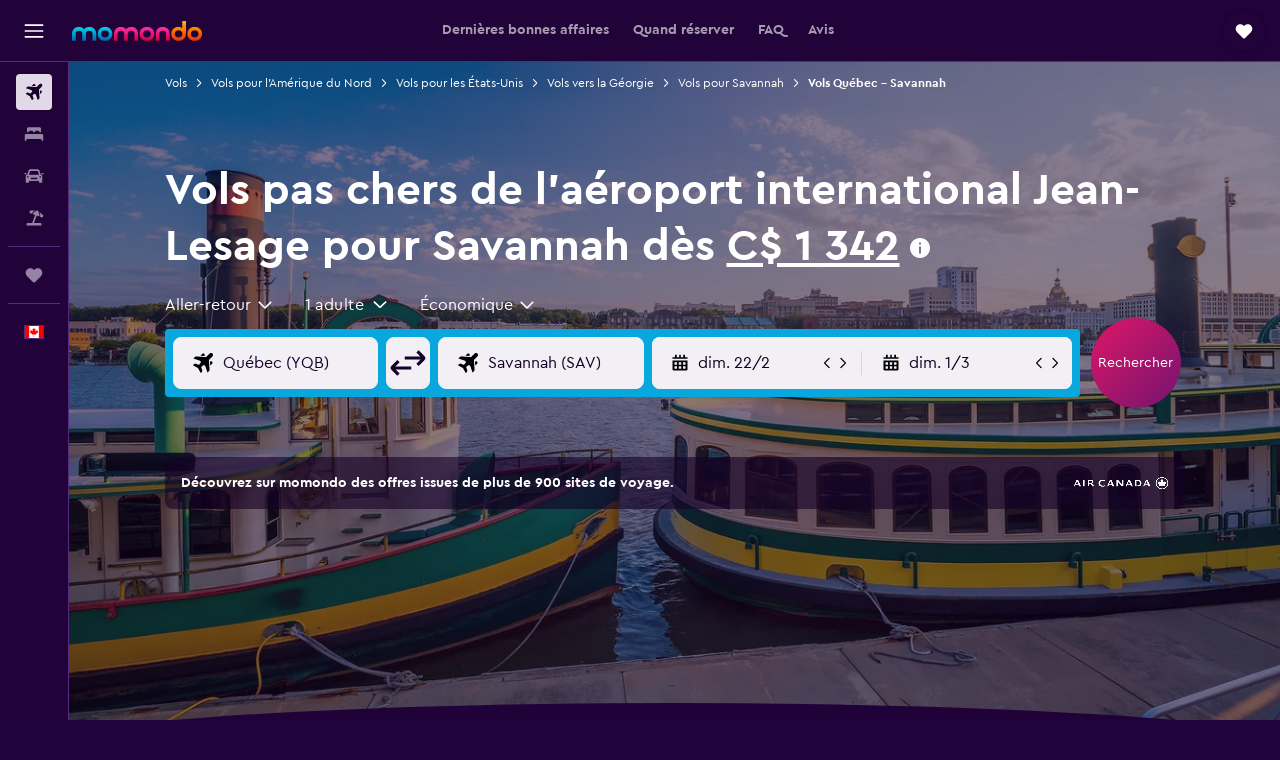

--- FILE ---
content_type: application/javascript;charset=UTF-8
request_url: https://content.r9cdn.net/res/combined.js?v=0f58d022835c38e68eba3259c548e9e814cd97c5&cluster=4
body_size: 13448
content:
define("default/ui/foundation/header/dotf/SiteWideMessage",["exports","__instances","property!3rpbf4","property!3m6768","react","ui/authentication/hooks/formToken","ui/business/shared/ft-business-side-wide-messages","ui/business/shared/utils-properties","ui/foundation/header/dotf/messages/BrowserSupportSiteWideMessage","ui/foundation/header/dotf/messages/CookieDisclosureSiteWideMessage","ui/foundation/header/dotf/messages/CookiesDisabledSiteWideMessage","ui/foundation/header/dotf/messages/CurrencySiteWideMessage","ui/foundation/header/dotf/messages/LostInternetSiteWideMessage","ui/foundation/header/dotf/messages/PrivacySiteWideMessage","ui/foundation/header/dotf/messages/RedirectSiteWideMessage","ui/framework/createLazyComponent","ui/integration/components/ErrorBoundary","ui/integration/metaCookieClient","ui/logger","ui/state/business/hooks/usePersonalModeBannerShown","ui/tracking/hooks/useTracker","ui/utils/components/events","ui/utils/memo"],function(e,s,E,v,w,_,q,x,z,A,I,W,j,P,T,a,G,O,U,L,N,K,i){"use strict";Object.defineProperty(e,"__esModule",{value:!0}),e.default=void 0,s=babelHelpers.interopRequireDefault(s),w=babelHelpers.interopRequireWildcard(w),_=babelHelpers.interopRequireDefault(_),z=babelHelpers.interopRequireDefault(z),A=babelHelpers.interopRequireDefault(A),I=babelHelpers.interopRequireDefault(I),W=babelHelpers.interopRequireDefault(W),j=babelHelpers.interopRequireDefault(j),P=babelHelpers.interopRequireDefault(P),T=babelHelpers.interopRequireDefault(T),a=babelHelpers.interopRequireDefault(a),G=babelHelpers.interopRequireDefault(G),U=babelHelpers.interopRequireDefault(U),L=babelHelpers.interopRequireDefault(L),N=babelHelpers.interopRequireDefault(N),K=babelHelpers.interopRequireDefault(K);var Y=(0,a.default)(function(){return dynamicImport("ui/business/shared/ft-biz-plus-banners/BusinessBizPlusUpgradeBanner",s.default)},null,function(e){return e.BusinessBizPlusUpgradeBanner}),F=(0,a.default)(function(){return dynamicImport("ui/business/shared/cvent/ft-exit-banner",s.default)},null,function(e){return e.BusinessCventExitBanner});function V(e,s){var a=1<arguments.length&&void 0!==s&&s,i=(0,N.default)().trackImpression;(0,w.useEffect)(function(){void 0!==e&&a&&i("".concat(e,"/rendered"))},[i,a,e])}a=(0,i.memo)(function(e){var s=e.siteWideMessageState,a=e.onResize,i=e.locale,t=e.onMessageCountChange,e=(0,v.getBoolean)(),r=(0,_.default)(),n=(0,N.default)().trackClick,o=(0,L.default)(),o=babelHelpers.slicedToArray(o,1)[0],l=(0,w.useState)(null==s?void 0:s.showMainRedirectBlock),u=(l=babelHelpers.slicedToArray(l,2))[0],d=l[1],l=(V("redirectedBanner",null==s?void 0:s.showMainRedirectBlock),(0,w.useState)(null==s?void 0:s.showCurrencyMessage)),c=(l=babelHelpers.slicedToArray(l,2))[0],f=l[1],l=(V("currencyBanner",null==s?void 0:s.showCurrencyMessage),(0,w.useState)(null==s?void 0:s.upgradeBrowserEnabled)),b=(l=babelHelpers.slicedToArray(l,2))[0],p=l[1],l=(V("upgradeBrowserBanner",null==s?void 0:s.upgradeBrowserEnabled),(0,w.useState)(o)),g=(l=babelHelpers.slicedToArray(l,2))[0],h=l[1];V("personalModeBanner",o);var o=(l=(0,q.useBusinessSiteWideMessage)()).typeToShow,l=l.onDismiss,M=void 0!==o,H=(V(o,M),!(null==s||!s.showNoInternetMessage)),C=(0,w.useState)(!(null==s||!s.showCookiesDisabledMessage)),m=(C=babelHelpers.slicedToArray(C,2))[0],B=C[1],C=(0,w.useState)(!(null==s||!s.showPrivacyPolicyMessage)),R=(C=babelHelpers.slicedToArray(C,2))[0],S=C[1],C=(0,w.useState)(!(null==s||!s.showCookieDisclosureMessage)),k=(C=babelHelpers.slicedToArray(C,2))[0],D=C[1],y=(0,w.useCallback)(function(){K.default.publish("page.layout.header.siteWideMessage.dismiss")},[]);return(0,w.useEffect)(function(){t&&t([k,R,m,H,b,u,c,g,M].filter(Boolean).length)},[k,R,m,H,b,u,c,g,M,t]),w.default.createElement(w.default.Fragment,null,babelHelpers.jsx(G.default,{},void 0,(0,E.getBoolean)(!1)&&babelHelpers.jsx(F,{}),babelHelpers.jsx(q.BusinessCompanyImpersonationBanner,{}),(0,x.isUpgradeBizPlusBannerEnabled)()&&babelHelpers.jsx(Y,{onResize:a})),u&&babelHelpers.jsx(T.default,{handleHideRedirectedBlock:function(){n("redirectedBanner".concat("/dismissed")),d(!1),y(),r().then(function(e){(0,O.setMetaCookie)("HIDE_REDIRECT_MESSAGE",!0,e)}).catch(function(e){return U.default.error(e,"getMetaCookie")})},siteWideMessageState:s,trackClick:n,onResize:a}),b&&babelHelpers.jsx(z.default,{handleHideUpgradeBrowserMessage:function(){n("upgradeBrowserBanner".concat("/dismissed")),p(!1),y(),r().then(function(e){(0,O.setMetaCookie)("HIDE_BROWSER_UPGRADE_MESSAGE",!0,e)}).catch(function(e){return U.default.error(e,"setMetaCookie")})},onResize:a}),c&&!e&&babelHelpers.jsx(W.default,{handleHideCurrencyMessage:function(){n("currencyBanner".concat("/dismissed")),f(!1),y();var s=String(i.countryCode).toLowerCase();r().then(function(e){(0,O.setMetaCookie)("HIDE_CURRENCY_MESSAGE",s,e)}).catch(function(e){return U.default.error(e,"setMetaCookie")}),(0,O.setMetaCookie)("hideCurrencyMessage".concat(s),!0)},locale:i,onResize:a}),g&&!e&&babelHelpers.jsx(q.SharedPersonalModeBanner,{onDismiss:function(){n("personalModeBanner".concat("/dismissed")),h(!1),y()},onResize:a}),M&&!e&&babelHelpers.jsx(q.SharedBusinessSiteWideMessage,{type:o,onDismiss:l,onResize:a}),H&&e&&babelHelpers.jsx(j.default,{onResize:a}),m&&e&&babelHelpers.jsx(I.default,{onResize:a,handleHideCookiesDisabledMessage:function(){n("cookiesDisabled".concat("/dismissed")),B(!1),y()}}),R&&e&&babelHelpers.jsx(P.default,{onResize:a,handleHidePrivacyMessage:function(){n("privacy".concat("/dismissed")),S(!1),y(),r().then(function(e){(0,O.setMetaCookie)("GLOBAL_PRIVACY_SEEN",!0,e)}).catch(function(e){return U.default.error(e,"setMetaCookie")})}}),k&&e&&babelHelpers.jsx(A.default,{onResize:a,handleHideCookieDisclosureMessage:function(){n("cookieDisclosure".concat("/dismissed")),D(!1),y(),r().then(function(e){(0,O.setMetaCookie)("HIDE_COOKIES_MESSAGE",!0,e),(0,O.setMetaCookie)("HIDE_COOKIES_MESSAGE_NP",!0,e)}).catch(function(e){return U.default.error(e,"setMetaCookie")})}}))});e.default=a});
define("default/ui/business/shared/ft-business-side-wide-messages/index",["exports","ui/business/shared/ft-business-side-wide-messages/BusinessCompanyImpersonationBanner","ui/business/shared/ft-business-side-wide-messages/SharedBusinessSiteWideMessage","ui/business/shared/ft-business-side-wide-messages/SharedPersonalModeBanner","ui/business/shared/ft-business-side-wide-messages/useBusinessSiteWideMessage"],function(s,n,i,u,t){"use strict";Object.defineProperty(s,"__esModule",{value:!0}),Object.keys(n).forEach(function(e){"default"===e||"__esModule"===e||e in s&&s[e]===n[e]||Object.defineProperty(s,e,{enumerable:!0,get:function(){return n[e]}})}),Object.keys(i).forEach(function(e){"default"===e||"__esModule"===e||e in s&&s[e]===i[e]||Object.defineProperty(s,e,{enumerable:!0,get:function(){return i[e]}})}),Object.keys(u).forEach(function(e){"default"===e||"__esModule"===e||e in s&&s[e]===u[e]||Object.defineProperty(s,e,{enumerable:!0,get:function(){return u[e]}})}),Object.keys(t).forEach(function(e){"default"===e||"__esModule"===e||e in s&&s[e]===t[e]||Object.defineProperty(s,e,{enumerable:!0,get:function(){return t[e]}})})});
define("default/ui/foundation/header/dotf/messages/BrowserSupportSiteWideMessage",["exports","property!nwt806","string!ui/foundation/header/dotf//BROWSER_SUPPORT_ALTERNATIVE","string!ui/foundation/header/dotf//BROWSER_SUPPORT_CHROME_LABEL","string!ui/foundation/header/dotf//BROWSER_SUPPORT_EXPLANATION","string!ui/foundation/header/dotf//BROWSER_SUPPORT_FIREFOX_LABEL","string!ui/foundation/header/dotf//BROWSER_SUPPORT_MESSAGE","string!ui/foundation/header/dotf//BROWSER_SUPPORT_MESSAGE_LINK_TEXT","string!ui/foundation/header/dotf//BROWSER_SUPPORT_RECOMMENDATION","string!ui/foundation/header/dotf//BROWSER_SUPPORT_SAFARI_LABEL","string!ui/foundation/header/dotf//BROWSER_SUPPORT_TITLE","string!ui/foundation/header/dotf//CLOSE_BROWSER_SUPPORT_DIALOG","string!ui/foundation/header/dotf//HEADER_UPGRADE_BROWSER_MESSAGE","string!ui/foundation/header/dotf//MESSAGE_CLOSE_BUTTON_ARIA","react","@r9-react-ui/site-wide-message","@r9/kameleon-icons/fill/externals/chrome.svg","@r9/kameleon-icons/fill/externals/firefox.svg","@r9/kameleon-icons/fill/externals/safari.svg","ui/hooks/useMessageContainerRef","ui/utils/components/test","less!ClLW//ui/foundation/header/dotf/messages/BrowserSupportSiteWideMessage.less"],function(e,s,a,i,n,u,d,l,f,p,R,S,E,O,g,_,b,B,T,w,A,r){"use strict";function P(){var e=window.navigator.userAgent.toLowerCase();return-1<e.indexOf("opera")||-1<e.indexOf("opr/")?_.BrowserType.OPERA:-1<e.indexOf("chrome")?_.BrowserType.CHROME:-1<e.indexOf("firefox")?_.BrowserType.FF:-1<e.indexOf("msie")||-1<e.indexOf("trident/")?_.BrowserType.IE:-1<e.indexOf("safari")?_.BrowserType.SAFARI:_.BrowserType.UNKNOWN}Object.defineProperty(e,"__esModule",{value:!0}),e.default=function(e){var r=e.handleHideUpgradeBrowserMessage,e=e.onResize,t={browserSupportMessage:d.value,browserSupportMessageLinkText:l.value,browserSupportTitle:R.value,closeBrowserSupportDialog:S.value,browserSupportExplanation:n.value,browserSupportRecommendation:f.value,browserSupportAlternative:a.value,closeButtonAriaLabel:O.value},o=[{Icon:b.default,name:i.value},{Icon:B.default,name:u.value},{Icon:T.default,name:p.value}],e=(0,w.default)(e);return g.default.createElement("div",{ref:e},(0,s.getBoolean)()?babelHelpers.jsx(_.SiteWideMessage,{showCloseButton:!1,presentation:_.SiteWideMessagePresentation.LIGHT},void 0,babelHelpers.jsx(_.BrowserSupport,{messages:t,recommendedBrowsers:o,browserType:P(),onDismiss:r})):babelHelpers.jsx(_.SiteWideMessage,{closeButtonAriaLabel:O.value,onDismiss:r,presentation:_.SiteWideMessagePresentation.DARK},void 0,g.default.createElement("div",babelHelpers.extends({className:"ClLW-upgrade-browser-msg"},(0,A.testAttrs)({"data-upgrade-browser-msg":!0})),(0,E.value)())))},e.getBrowserType=P,g=babelHelpers.interopRequireDefault(g),b=babelHelpers.interopRequireDefault(b),B=babelHelpers.interopRequireDefault(B),T=babelHelpers.interopRequireDefault(T),w=babelHelpers.interopRequireDefault(w),babelHelpers.interopRequireDefault(r)});
define("default/ui/foundation/header/dotf/messages/CookieDisclosureSiteWideMessage",["exports","property!jk98cn","string!ui/foundation/header/dotf//COOKIE_DISCLOSURE_LINK_TEXT","string!ui/foundation/header/dotf//COOKIE_DISCLOSURE_MESSAGE","string!ui/foundation/header/dotf//MESSAGE_CLOSE_BUTTON_ARIA","react","@r9-react-ui/site-wide-message","ui/hooks/useMessageContainerRef","less!c9xGs//ui/foundation/header/dotf/messages/CookieDisclosureSiteWideMessage.less"],function(e,i,a,t,o,r,n,l,s){"use strict";Object.defineProperty(e,"__esModule",{value:!0}),e.default=function(e){var s=e.onResize,e=e.handleHideCookieDisclosureMessage,s=(0,l.default)(s);return r.default.createElement("div",{ref:s},babelHelpers.jsx(n.SiteWideMessage,{presentation:n.SiteWideMessagePresentation.LIGHT,onDismiss:e,closeButtonAriaLabel:o.value},void 0,babelHelpers.jsx("div",{className:"c9xGs-message"},void 0,t.value.incorporateComponents(babelHelpers.jsx("a",{href:(0,i.getString)("/privacy#trackingtools"),target:"_blank"},void 0,(0,a.value)()))("span"))))},r=babelHelpers.interopRequireDefault(r),l=babelHelpers.interopRequireDefault(l),babelHelpers.interopRequireDefault(s)});
define("default/ui/foundation/header/dotf/messages/CookiesDisabledSiteWideMessage",["exports","string!ui/foundation/header/dotf//COOKIES_DISABLED_ABOUT_COOKIES_LINK_TEXT","string!ui/foundation/header/dotf//COOKIES_DISABLED_ENABLE_COOKIES_LINK_TEXT","string!ui/foundation/header/dotf//COOKIES_DISABLED_MESSAGE","string!ui/foundation/header/dotf//COOKIES_DISABLED_MESSAGE_HEADER","string!ui/foundation/header/dotf//MESSAGE_CLOSE_BUTTON_ARIA","react","@r9-react-ui/site-wide-message","ui/hooks/useMessageContainerRef","less!Q1bS//ui/foundation/header/dotf/messages/CookiesDisabledSiteWideMessage.less"],function(e,a,i,t,o,r,n,d,l,s){"use strict";Object.defineProperty(e,"__esModule",{value:!0}),e.default=function(e){var s=e.onResize,e=e.handleHideCookiesDisabledMessage,s=(0,l.default)(s);return n.default.createElement("div",{ref:s},babelHelpers.jsx(d.SiteWideMessage,{presentation:d.SiteWideMessagePresentation.LIGHT,onDismiss:e,closeButtonAriaLabel:r.value},void 0,babelHelpers.jsx("span",{className:"Q1bS-message-header"},void 0,(0,o.value)()," "),babelHelpers.jsx("span",{className:"Q1bS-message"},void 0,t.value.incorporateComponents(babelHelpers.jsx("a",{href:"http://lifehacker.com/5461114/fact-and-fiction-the-truth-about-browser-cookies"},void 0,(0,a.value)()),babelHelpers.jsx("a",{href:"http://www.ehow.com/video_4751810_enable-cookies.html"},void 0,(0,i.value)()))("span"))))},n=babelHelpers.interopRequireDefault(n),l=babelHelpers.interopRequireDefault(l),babelHelpers.interopRequireDefault(s)});
define("default/ui/foundation/header/dotf/messages/CurrencySiteWideMessage",["exports","string!ui/foundation/header/dotf//HEADER_CURRENCY_SYMBOL_WARNING","string!ui/foundation/header/dotf//MESSAGE_CLOSE_BUTTON_ARIA","react","@r9-react-ui/site-wide-message","ui/hooks/useMessageContainerRef","ui/utils/components/test","less!l2EM//ui/foundation/header/dotf/messages/CurrencySiteWideMessage.less"],function(e,a,r,i,n,o,u,s){"use strict";Object.defineProperty(e,"__esModule",{value:!0}),e.default=function(e){var s=e.handleHideCurrencyMessage,t=e.locale,e=e.onResize,e=(0,o.default)(e);return i.default.createElement("div",{ref:e},babelHelpers.jsx(n.SiteWideMessage,{closeButtonAriaLabel:r.value,onDismiss:s,presentation:n.SiteWideMessagePresentation.DARK},void 0,i.default.createElement("div",babelHelpers.extends({className:"l2EM-currency-msg"},(0,u.testAttrs)({"data-currency-msg":!0})),a.value.incorporateComponents(babelHelpers.jsx("span",{},void 0,t.currency.code))("span"))))},i=babelHelpers.interopRequireDefault(i),o=babelHelpers.interopRequireDefault(o),babelHelpers.interopRequireDefault(s)});
define("default/ui/foundation/header/dotf/messages/LostInternetSiteWideMessage",["exports","string!ui/foundation/header/dotf//NO_INTERNET_BANNER_MESSAGE","react","@r9-react-ui/site-wide-message","ui/hooks/useMessageContainerRef","less!c4FQY//ui/foundation/header/dotf/messages/LostInternetSiteWideMessage.less"],function(e,s,t,a,i,r){"use strict";Object.defineProperty(e,"__esModule",{value:!0}),e.default=function(e){e=e.onResize,e=(0,i.default)(e);return t.default.createElement("div",{ref:e},babelHelpers.jsx(a.SiteWideMessage,{showCloseButton:!1},void 0,babelHelpers.jsx("div",{className:"c4FQY-message"},void 0,(0,s.value)())))},t=babelHelpers.interopRequireDefault(t),i=babelHelpers.interopRequireDefault(i),babelHelpers.interopRequireDefault(r)});
define("default/ui/foundation/header/dotf/messages/PrivacySiteWideMessage",["exports","property!jk98cn","property!bvwsgj","property!ehfr6f","string!ui/foundation/header/dotf//MESSAGE_CLOSE_BUTTON_ARIA","string!ui/foundation/header/dotf//POLICY_MESSAGE","string!ui/foundation/header/dotf//POLICY_MESSAGE_COOKIE_LINK_TEXT","string!ui/foundation/header/dotf//POLICY_MESSAGE_PRIVACY_LINK_TEXT","react","@r9-react-ui/site-wide-message","ui/hooks/useMessageContainerRef","less!MR-V//ui/foundation/header/dotf/messages/PrivacySiteWideMessage.less"],function(e,t,i,s,r,n,o,d,l,u,f,a){"use strict";Object.defineProperty(e,"__esModule",{value:!0}),e.default=function(e){var a=e.onResize,e=e.handleHidePrivacyMessage,a=(0,f.default)(a);return l.default.createElement("div",{ref:a},babelHelpers.jsx(u.SiteWideMessage,{presentation:u.SiteWideMessagePresentation.LIGHT,onDismiss:e,closeButtonAriaLabel:r.value},void 0,babelHelpers.jsx("div",{className:"MR-V-message"},void 0,n.value.incorporateComponents(babelHelpers.jsx("span",{},void 0,(0,s.getString)()),babelHelpers.jsx("a",{href:(0,i.getString)("/privacy"),target:"_blank"},void 0,(0,d.value)()),babelHelpers.jsx("a",{href:(0,t.getString)("/privacy#trackingtools"),target:"_blank"},void 0,(0,o.value)()))("span"))))},l=babelHelpers.interopRequireDefault(l),f=babelHelpers.interopRequireDefault(f),babelHelpers.interopRequireDefault(a)});
define("default/ui/foundation/header/dotf/messages/RedirectSiteWideMessage",["exports","property!3m6768","property!sp2id0","string!ui/foundation/header/dotf//MESSAGE_CLOSE_BUTTON_ARIA","react","@r9-react-ui/site-wide-message","ui/foundation/header/dotf/messages/AltLanguageAvailableMessage","ui/foundation/header/dotf/messages/DefaultRedirectedMessage","ui/foundation/header/dotf/messages/LocaleForBrandRemovedMessage","ui/foundation/header/dotf/messages/SwitchToDualDotComMessage","ui/foundation/header/dotf/messages/SwitchToEnglishMessage","ui/hooks/useMessageContainerRef","ui/utils/components/test"],function(e,u,g,f,b,c,p,M,h,m,S,v,D){"use strict";Object.defineProperty(e,"__esModule",{value:!0}),e.default=function(e){var t=e.handleHideRedirectedBlock,a=e.siteWideMessageState,s=e.trackClick,e=e.onResize,i=(0,u.getBoolean)(),l=i&&!(0,g.getBoolean)(!1)?c.SiteWideMessagePresentation.LIGHT:c.SiteWideMessagePresentation.DARK,o=null==a?void 0:a.redirected,d=!(null!=a&&a.redirected)&&(null==a?void 0:a.showSwitchToEnglish),e=(0,v.default)(e),r=o&&i&&(null==a?void 0:a.altLanguageAvailableAndEnabled),n=o&&i&&!(null!=a&&a.altLanguageAvailableAndEnabled)&&(null==a?void 0:a.showSwitchToDualDotCom),o=o&&i&&!(null!=a&&a.altLanguageAvailableAndEnabled)&&!(null!=a&&a.showSwitchToDualDotCom)||o&&!i,i=(null==a?void 0:a.localeForBrandRemoved)&&!i;return b.default.createElement("div",{ref:e},babelHelpers.jsx(c.SiteWideMessage,{closeButtonAriaLabel:f.value,onDismiss:t,presentation:l},void 0,b.default.createElement("div",(0,D.testAttrs)({"data-redirect-msg":!0}),r&&babelHelpers.jsx(p.default,{siteWideMessageState:a,trackClick:s,siteWideMessagePresentation:l}),n&&babelHelpers.jsx(m.default,{siteWideMessageState:a,trackClick:s,siteWideMessagePresentation:l}),o&&babelHelpers.jsx(M.default,{siteWideMessageState:a,trackClick:s,siteWideMessagePresentation:l}),d&&babelHelpers.jsx(S.default,{siteWideMessageState:a,trackClick:s,siteWideMessagePresentation:l}),i&&babelHelpers.jsx(h.default,{siteWideMessageState:a,siteWideMessagePresentation:l}))))},b=babelHelpers.interopRequireDefault(b),p=babelHelpers.interopRequireDefault(p),M=babelHelpers.interopRequireDefault(M),h=babelHelpers.interopRequireDefault(h),m=babelHelpers.interopRequireDefault(m),S=babelHelpers.interopRequireDefault(S),v=babelHelpers.interopRequireDefault(v)});
define("default/ui/state/business/hooks/usePersonalModeBannerShown",["exports","property!6gcquf","property!6i0530","react","react-redux","ui/state/business/hooks/useAccountSwitcherItems","ui/state/business/hooks/useBusinessMode","ui/state/hooks/useUserInfoState","ui/utils/storage"],function(e,a,l,d,c,f,b,S,p){"use strict";Object.defineProperty(e,"__esModule",{value:!0}),e.BANNER_DISMISSED_STORAGE_ID=void 0,e.default=function(){var e=(0,b.default)(),t=(0,c.useSelector)(function(e){return!(null==(e=null==(e=e.authState)?void 0:e.businessState)||!e.businessProfile)}),s=null==(n=(0,S.default)())?void 0:n.accountEmail,u=(0,f.useAccountSwitcherItems)(),n=(0,d.useMemo)(function(){return null==u?void 0:u.find(function(e){return e.userEmail===s&&e.businessMode})},[u,s]),o=(0,d.useState)(!0===p.default.get(D)),o=babelHelpers.slicedToArray(o,2),r=o[0],i=o[1];return[!r&&!e&&t&&!!n&&(0,a.getBoolean)(!1)&&(0,l.getBoolean)(!1),function(e){p.default.set(D,!e),i(!e)}]},b=babelHelpers.interopRequireDefault(b),S=babelHelpers.interopRequireDefault(S),p=babelHelpers.interopRequireDefault(p);var D=e.BANNER_DISMISSED_STORAGE_ID="personal-mode-banner-dismissed"});
define("default/ui/business/shared/ft-business-side-wide-messages/BusinessCompanyImpersonationBanner",["exports","react","@r9-react-ui/button","@r9/kameleon-icons/fill/utilities/user-multi.svg","ui/authentication/hooks/formToken","ui/business/libs/dashboard/company-details/data","ui/business/shared/ft-business-site-wide-utils","ui/logger","ui/state/hooks/useAuthBusiness","ui/state/hooks/useK4BDisplayName","string!ui/business/shared/ft-business-side-wide-messages//IMPERSONATION_BANNER_EXIT_BUTTON","string!ui/business/shared/ft-business-side-wide-messages//IMPERSONATION_BANNER_TITLE","less!pBkm//ui/business/shared/ft-business-side-wide-messages/BusinessCompanyImpersonationBanner.less"],function(e,n,i,a,u,t,r,o,l,d,p,b,s){"use strict";function m(){var e=(0,u.default)(),s=n.default.useCallback(function(){return e().then(function(e){return t.businessCompanyApi.endImpersonationSupport(e)}).then(function(){return window.location.reload()}).catch(o.default.error)},[e]);return babelHelpers.jsx(i.Button,{size:i.ButtonSize.XSMALL,onClick:function(){return s()}},void 0,(0,p.value)())}Object.defineProperty(e,"__esModule",{value:!0}),e.BusinessCompanyImpersonationBanner=function(){var e,s=function(){var e=(0,d.default)(),s=null!=(s=(0,l.useAuthBusiness)())?s:{},n=s.role,i=s.seniority,s=s.usingCompanyImpersonation,s=void 0!==s&&s,a=(0,r.useUsingAgentPortalImpersonation)();return{showBanner:s&&!a,data:{companyName:e,roleName:null!=(s=null==n?void 0:n.roleName)?s:"",groupName:null!=(a=null==i?void 0:i.name)?a:""}}}(),n=s.showBanner,s=s.data;return n&&s?(n=s.companyName,e=s.roleName,s=s.groupName,babelHelpers.jsx("div",{className:"pBkm"},void 0,babelHelpers.jsx(a.default,{"aria-hidden":!0,width:24,height:24}),babelHelpers.jsx("span",{},void 0,(0,b.value)(n,e,s)),babelHelpers.jsx(m,{}))):null},n=babelHelpers.interopRequireDefault(n),a=babelHelpers.interopRequireDefault(a),u=babelHelpers.interopRequireDefault(u),o=babelHelpers.interopRequireDefault(o),d=babelHelpers.interopRequireDefault(d),babelHelpers.interopRequireDefault(s)});
define("default/ui/business/shared/ft-business-side-wide-messages/SharedBusinessSiteWideMessage",["exports","string!ui/alerts//CLOSE_BUTTON_LABEL","react","@r9-react-ui/site-wide-message","ui/hooks/useMessageContainerRef","ui/tracking/hooks/useTracker","ui/utils/components/test","less!cxNt//ui/business/shared/ft-business-side-wide-messages/SharedBusinessSiteWideMessage.less"],function(e,r,u,l,n,d,o,s){"use strict";Object.defineProperty(e,"__esModule",{value:!0}),e.SharedBusinessSiteWideMessage=function(e){var s,i=e.type,t=e.onDismiss,e=e.onResize,a=(0,d.default)().trackClick,e=(0,n.default)(e);return i?(s=b[i],u.default.createElement("div",{ref:e},babelHelpers.jsx(l.SiteWideMessage,{closeButtonAriaLabel:r.value,presentation:l.SiteWideMessagePresentation.DARK,onDismiss:function(){a("".concat(i,"/dismissed")),t()}},void 0,u.default.createElement("div",(0,o.testAttrs)("business-site-wide-msg"),babelHelpers.jsx("div",{className:"cxNt-title"},void 0,s.title),babelHelpers.jsx("div",{},void 0,s.action))))):null},u=babelHelpers.interopRequireDefault(u),n=babelHelpers.interopRequireDefault(n),d=babelHelpers.interopRequireDefault(d),s=babelHelpers.interopRequireDefault(s);var b={}});
define("default/ui/business/shared/ft-business-side-wide-messages/SharedPersonalModeBanner",["exports","property!bkp2jt","string!ui/alerts//CLOSE_BUTTON_LABEL","react","@r9-react-ui/site-wide-message","ui/authentication/services/useGetAuthService","ui/hooks/useMessageContainerRef","ui/logger","ui/state/business/hooks/useAccountSwitcherItems","ui/state/business/hooks/usePersonalModeBannerShown","ui/state/hooks/useActiveNavigationItem","ui/state/hooks/useUserInfoState","string!ui/business/shared/ft-business-side-wide-messages//PERSONAL_BANNER_CTA","string!ui/business/shared/ft-business-side-wide-messages//PERSONAL_BANNER_DESCRIPTION","string!ui/business/shared/ft-business-side-wide-messages//PERSONAL_BANNER_TITLE"],function(e,b,p,h,g,v,m,A,B,R,w,E,S,N,M){"use strict";Object.defineProperty(e,"__esModule",{value:!0}),e.SharedPersonalModeBanner=function(e){var s=e.onDismiss,e=e.onResize,n={personalBannerTitle:M.value,personalBannerDescription:N.value,personalBannerCta:S.value,closeButtonAriaLabel:p.value},i=(0,v.default)(),t=(0,w.useActiveNavigationItem)(),a=null==(o=(0,E.default)())?void 0:o.accountEmail,r=(0,B.useAccountSwitcherItems)(),u=(0,h.useMemo)(function(){return null==r?void 0:r.find(function(e){return e.userEmail===a&&e.businessMode})},[r,a]),o=(0,R.default)(),o=babelHelpers.slicedToArray(o,2),l=o[0],d=o[1],o=(0,h.useState)(2),o=babelHelpers.slicedToArray(o,2),c=o[0],f=o[1],o=(0,m.default)(e),e=0===c,c=2===c;return(0,h.useEffect)(function(){f(l?1:2)},[l]),c?null:h.default.createElement("div",{ref:o},babelHelpers.jsx(g.PersonalModeBanner,{messages:n,handleDismiss:function(){d(!1),f(2),null!=s&&s()},handleSwitch:function(){var e,s;u&&(f(0),s=window.location.pathname,(0,b.getBoolean)(!1)&&(s=null!=(e=null==t?void 0:t.url)?e:"/"),i().then(function(e){return e.switchMultiAccount(null==u?void 0:u.tokenId,!0).then(function(e){return window.location.replace("".concat(e.businessRedirectUrl,"&redir=").concat(s))})}).catch(function(e){f(1),A.default.error(e,"PersonalModeBanner.toggleBusinessMode")}))},loading:e}))},h=babelHelpers.interopRequireWildcard(h),v=babelHelpers.interopRequireDefault(v),m=babelHelpers.interopRequireDefault(m),A=babelHelpers.interopRequireDefault(A),R=babelHelpers.interopRequireDefault(R),E=babelHelpers.interopRequireDefault(E)});
define("default/ui/business/shared/ft-business-side-wide-messages/useBusinessSiteWideMessage",["exports","react","context"],function(e,s,a){"use strict";Object.defineProperty(e,"__esModule",{value:!0}),e.useBusinessSiteWideMessage=function(){var i,n=(0,a.isClient)()?window.location.pathname:void 0,e=(0,s.useState)(!1),t=babelHelpers.slicedToArray(e,2)[1],o={},r={typeToShow:void 0,onDismiss:function(){}};for(i in o)if(function(){if(o.hasOwnProperty(i)){var e=o[i],s=Boolean(e.ignorePaths&&e.ignorePaths.find(function(e){return e===n}));if(e.enabled&&!s)return r={typeToShow:i,onDismiss:function(){t(!0),e.onDismiss()}},1}}())break;return r}});
define("default/@r9-react-ui/site-wide-message/index",["exports","@r9-react-ui/site-wide-message/SiteWideMessage","@r9-react-ui/site-wide-message/PersonalModeBanner","@r9-react-ui/site-wide-message/BrowserSupport","@r9-react-ui/site-wide-message/BrowserIcon"],function(t,r,n,i,u){"use strict";Object.defineProperty(t,"__esModule",{value:!0}),Object.keys(r).forEach(function(e){"default"===e||"__esModule"===e||e in t&&t[e]===r[e]||Object.defineProperty(t,e,{enumerable:!0,get:function(){return r[e]}})}),Object.keys(n).forEach(function(e){"default"===e||"__esModule"===e||e in t&&t[e]===n[e]||Object.defineProperty(t,e,{enumerable:!0,get:function(){return n[e]}})}),Object.keys(i).forEach(function(e){"default"===e||"__esModule"===e||e in t&&t[e]===i[e]||Object.defineProperty(t,e,{enumerable:!0,get:function(){return i[e]}})}),Object.keys(u).forEach(function(e){"default"===e||"__esModule"===e||e in t&&t[e]===u[e]||Object.defineProperty(t,e,{enumerable:!0,get:function(){return u[e]}})})});
define("default/@r9/kameleon-icons/fill/externals/chrome.svg",["exports","ui/framework/SvgInlineKameleonIcons"],function(e,l){Object.defineProperty(e,"__esModule",{value:!0});e.default=function(e){return React.createElement(l.default,Object.assign({key:"default/@r9/kameleon-icons/fill/externals/chrome.svg"},e||{},{svg:'<svg xmlns="http://www.w3.org/2000/svg" viewBox="0 0 200 200" fill="currentColor"><path d="M66.45 100.03c0-18.53 15.02-33.56 33.56-33.56s33.56 15.02 33.56 33.56s-15.02 33.56-33.56 33.56s-33.56-15.02-33.56-33.56zM140 30.74a80.087 80.087 0 00-39.99-10.72h0c-14.02 0-27.85 3.71-40 10.72a80.086 80.086 0 00-27.87 26.95l21.1 36.54c.76-6.18 2.74-12.24 5.94-17.79a47.152 47.152 0 0117.26-17.26a47.227 47.227 0 0121.91-6.26l.07-.05h1.6h64.62a80.27 80.27 0 00-24.62-22.13zm29.29 109.28a80.011 80.011 0 0010.71-40c0-13.11-3.25-26.06-9.4-37.61h-42.16c5.01 3.79 9.24 8.57 12.4 14.03c8.17 14.15 8.37 31.63.64 45.96v.08l-.64 1.12l-32.31 55.96a80.113 80.113 0 0031.48-10.26a80.14 80.14 0 0029.28-29.28zM59.17 123.6h0s0 0 0 0L26.86 67.64A80.132 80.132 0 0020 100.03c0 14.02 3.71 27.86 10.72 40A80.065 80.065 0 0060 169.31a80.103 80.103 0 0037.27 10.66l21.08-36.51c-13.49 5.69-29.09 4.83-41.93-2.59c-6.76-3.9-12.43-9.45-16.52-16.08l-.07-.04l-.64-1.11s-.02-.03-.03-.04h0s0 0 0 0z"/></svg>'}))}});
define("default/@r9/kameleon-icons/fill/externals/firefox.svg",["exports","ui/framework/SvgInlineKameleonIcons"],function(c,e){Object.defineProperty(c,"__esModule",{value:!0});c.default=function(c){return React.createElement(e.default,Object.assign({key:"default/@r9/kameleon-icons/fill/externals/firefox.svg"},c||{},{svg:'<svg xmlns="http://www.w3.org/2000/svg" viewBox="0 0 200 200" fill="currentColor"><path d="M174.24 72.72c-3.48-8.4-10.53-17.46-16.07-20.32c4.51 8.86 7.11 17.74 8.11 24.37c0 0 0 .05.02.13c-9.06-22.63-24.42-31.76-36.96-51.62c-.64-1-1.27-2-1.89-3.08c-.35-.6-.63-1.15-.88-1.67c-.52-1-.92-2.07-1.2-3.16c0-.05-.02-.1-.05-.14s-.08-.07-.13-.07a.379.379 0 00-.15 0c-.01 0-.03.01-.04.02c-.02 0-.04.02-.06.03l.03-.04c-18.95 11.12-26.1 31.14-27.4 42.57l-.33.02c-8.47.59-16.47 3.68-23.14 8.95l-.39.31c-.15-.1-.29-.21-.44-.31c-1.83-6.4-1.9-13.18-.22-19.62c-8.23 3.76-14.63 9.69-19.28 14.94h-.04C50.55 60 50.78 46.7 50.96 43.92c-.04-.17-2.37 1.21-2.67 1.42c-2.8 2-5.42 4.25-7.83 6.72a69.94 69.94 0 00-7.48 8.99a67.847 67.847 0 00-10.75 24.33c-.04.17-.07.35-.11.53c-.15.71-.69 4.24-.79 5.01v.18c-.71 3.66-1.15 7.36-1.32 11.08v.41c0 44.34 35.87 80.28 80.11 80.28c39.62 0 72.52-28.83 78.96-66.7c.13-1.03.24-2.06.36-3.1c1.59-13.77-.18-28.24-5.2-40.34zm-76.72-8.98l.5-.04c.76-.05 1.47-.1 2.18-.1c11.1 0 21.6 4.91 28.84 13.19c-4.02-1.39-8.73-2.13-13.4-1.32l-5.97 1.04l5.42 2.72c14.86 7.45 18.26 23.75 15.12 35.74c-3.04 11.61-13.3 23.69-33 22.76c-3.36-.13-6.67-.77-9.79-1.88c-.76-.29-1.52-.61-2.21-.9l-.29-.13c-.33-.15-.66-.31-.99-.48c-9.99-5.17-16.76-14.45-17.76-24.28c.7-1.95 5.24-12.03 24.45-12.03c3.56 0 11.44-7.84 11.63-10.76v-.11v-.11c-.06-1.39-.7-1.71-4.82-3.73c-4.4-2.16-11.76-5.78-15.19-9.18l-.83-.82c-1.25-1.23-2.18-2.15-2.94-2.88a37.874 37.874 0 0119.04-6.69z"/></svg>'}))}});
define("default/@r9/kameleon-icons/fill/externals/safari.svg",["exports","ui/framework/SvgInlineKameleonIcons"],function(c,l){Object.defineProperty(c,"__esModule",{value:!0});c.default=function(c){return React.createElement(l.default,Object.assign({key:"default/@r9/kameleon-icons/fill/externals/safari.svg"},c||{},{svg:'<svg xmlns="http://www.w3.org/2000/svg" viewBox="0 0 200 200" fill="currentColor"><path d="M100 18c-45.21 0-82 36.79-82 82s36.79 82 82 82s82-36.79 82-82s-36.79-82-82-82zm0 160c-43.01 0-78-34.99-78-78s34.99-78 78-78s78 34.99 78 78s-34.99 78-78 78zm0-152c-40.87 0-74 33.13-74 74s33.13 74 74 74s74-33.13 74-74s-33.13-74-74-74zm52.31 51.56l12.06-5c.44-.19 1 .06 1.19.5c.19.5 0 1-.5 1.19l-12.06 5c-.44.19-1 0-1.19-.5c-.19-.5 0-1 .5-1.19zm-31.19-30.44l5-12.06c.19-.44.75-.69 1.19-.44c.5.19.69.75.5 1.19l-5 12.06c-.19.44-.75.69-1.19.44h0a.895.895 0 01-.5-1.19zM99.18 30.06c0-.5.44-.88.94-.88s.94.38.94.88v13.06c-.06.5-.44.87-.94.87s-.94-.37-.94-.87V30.06zm-7.56 61.18h0s0 0 0 0h0zm0 0h0s0 0 0 0h0s0 0 0 0h0s0 0 0 0zM72.75 34.61c.5-.19 1 0 1.19.44L79 47.11c.19.44-.06 1-.5 1.19h0c-.5.19-1 0-1.19-.44L72.25 35.8c-.19-.44.06-1 .5-1.19zm-43.56 65.2c0-.5.37-.94.87-.94h13.06c.5 0 .88.44.88.94h0c0 .5-.37.94-.87.94H30.07c-.5 0-.87-.44-.87-.94zm18.5 22.62l-12.06 5c-.44.19-1-.06-1.19-.5c-.19-.5 0-1 .5-1.19l12.06-5c.44-.19 1 0 1.19.5s0 1-.5 1.19zm.63-44h0c-.19.5-.75.69-1.19.5l-12.06-5c-.44-.19-.69-.75-.5-1.19c.19-.5.75-.69 1.19-.5l12.06 5c.5.19.69.75.5 1.19zm1.56-28.5c.38-.37.94-.37 1.25 0l9.25 9.19c.37.31.37.94.06 1.25h0c-.37.37-.94.37-1.25 0l-9.31-9.19a.893.893 0 010-1.25zm40.59 42.98l17.01 16.89l-57.35 40.76l40.34-57.65zm-11.58 59.96l-5 12.06c-.19.44-.75.69-1.19.44c-.44-.25-.69-.75-.5-1.19l5-12.06c.19-.44.75-.69 1.19-.44h0c.5.19.69.75.5 1.19zm21.94 17.06c0 .5-.44.88-.94.88s-.94-.38-.94-.88v-13.06c.06-.5.44-.88.94-.88s.94.38.94.88v13.06zm8.22-61.22l.18-.18l-.15.21l-.03-.03zm18.22 56.66c-.44.19-1 0-1.19-.44l-5.06-12.06c-.19-.44.06-1 .5-1.19c.5-.19 1 0 1.19.44l5.06 12.06c.19.44-.06 1-.5 1.19zm22.81-15.31c-.37.38-.94.38-1.25 0l-9.25-9.19c-.31-.31-.31-.94 0-1.25c.38-.37.94-.37 1.25 0l9.25 9.19c.38.38.31.94 0 1.25zm-39.76-43.09L93.3 90.07l57.28-40.64h0s0 0 0 0l-40.26 57.54zm55.14 20.27c-.19.5-.75.69-1.19.5l-12.06-5a.895.895 0 01-.5-1.19h0c.19-.5.75-.69 1.19-.5l12.06 5c.44.19.69.75.5 1.19zm4.5-26.12H156.9c-.5 0-.87-.44-.87-.94s.37-.94.87-.94h13.06c.5 0 .88.44.88.94s-.38.94-.88.94z"/></svg>'}))}});
define("default/ui/hooks/useMessageContainerRef",["exports","react","ui/hooks/useElementHeightChange"],function(e,u,n){"use strict";Object.defineProperty(e,"__esModule",{value:!0}),e.default=function(e){var t=(0,u.useRef)(null);return(0,n.default)(t,e),t},n=babelHelpers.interopRequireDefault(n)});
define("default/ui/foundation/header/dotf/messages/AltLanguageAvailableMessage",["exports","string!ui/foundation/header/dotf//REDIRECTED_ALT_LANGUAGE_AVAILABLE_MESSAGE","string!ui/foundation/header/dotf//REDIRECTED_ALT_LANGUAGE_AVAILABLE_MESSAGE_ENGLISH_OPTION","string!ui/foundation/header/dotf//REDIRECTED_ALT_LANGUAGE_AVAILABLE_MESSAGE_OTHER_OPTION","react","less!yNyv//ui/foundation/header/dotf/messages/AltLanguageAvailableMessage.less"],function(e,l,t,n,a,r){"use strict";Object.defineProperty(e,"__esModule",{value:!0}),e.default=function(e){var a=e.siteWideMessageState,i=e.trackClick,e=e.siteWideMessagePresentation;return babelHelpers.jsx("div",{className:(0,r.default)("site-msg","pres-".concat(e))},void 0,l.value.incorporateComponents(babelHelpers.jsx("span",{},void 0,null==a?void 0:a.displayCountryUrl),babelHelpers.jsx("a",{href:null==a?void 0:a.otherLocaleRedirectUrl,className:(0,r.default)("redirect-link"),onClick:function(){return i("redirectedBanner".concat("/clicked"))}},void 0,(0,t.value)()),babelHelpers.jsx("a",{href:null==a?void 0:a.englishRedirectUrl,className:(0,r.default)("redirect-link"),onClick:function(){return i("redirectedBanner".concat("/clicked"))}},void 0,(0,n.value)(null==a?void 0:a.mainDisplayUrlName)))("span"))},a=babelHelpers.interopRequireDefault(a),r=babelHelpers.interopRequireDefault(r)});
define("default/ui/foundation/header/dotf/messages/DefaultRedirectedMessage",["exports","string!ui/foundation/header/dotf//HEADER_REDIRECT_MESSAGE","string!ui/foundation/header/dotf//HEADER_REDIRECT_TO_MESSAGE","react","less!O1pb//ui/foundation/header/dotf/messages/DefaultRedirectedMessage.less"],function(e,s,i,a,r){"use strict";Object.defineProperty(e,"__esModule",{value:!0}),e.default=function(e){var a=e.siteWideMessageState,t=e.trackClick,e=e.siteWideMessagePresentation;return babelHelpers.jsx("div",{className:(0,r.default)("site-msg","pres-".concat(e))},void 0,s.value.incorporateComponents(babelHelpers.jsx("span",{},void 0,null==a?void 0:a.displayCountryUrl),babelHelpers.jsx("a",{href:null==a?void 0:a.englishRedirectUrl,className:(0,r.default)("redirect-link"),onClick:function(){return t("redirectedBanner".concat("/clicked"))}},void 0,(0,i.value)(null==a?void 0:a.mainDisplayUrlName)))("span"))},a=babelHelpers.interopRequireDefault(a),r=babelHelpers.interopRequireDefault(r)});
define("default/ui/foundation/header/dotf/messages/LocaleForBrandRemovedMessage",["exports","string!ui/foundation/header/dotf//HEADER_REDIRECT_AFTER_LOCALE_SHUTDOWN_MESSAGE","react","less!Jk7v//ui/foundation/header/dotf/messages/LocaleForBrandRemovedMessage.less"],function(e,s,a,t){"use strict";Object.defineProperty(e,"__esModule",{value:!0}),e.default=function(e){var a=e.siteWideMessageState,e=e.siteWideMessagePresentation;return babelHelpers.jsx("div",{className:(0,t.default)("site-msg","pres-".concat(e))},void 0,(0,s.value)(a.originHomepage,a.redirectHomepage))},a=babelHelpers.interopRequireDefault(a),t=babelHelpers.interopRequireDefault(t)});
define("default/ui/foundation/header/dotf/messages/SwitchToDualDotComMessage",["exports","string!ui/foundation/header/dotf//REDIRECTED_SWITCH_TO_DUAL_DOT_COM_MESSAGE","string!ui/foundation/header/dotf//REDIRECTED_SWITCH_TO_DUAL_DOT_COM_MESSAGE_ENGLISH_OPTION","string!ui/foundation/header/dotf//REDIRECTED_SWITCH_TO_DUAL_DOT_COM_MESSAGE_SPANISH_OPTION","react","less!o-a0//ui/foundation/header/dotf/messages/SwitchToDualDotComMessage.less"],function(e,t,s,n,a,r){"use strict";Object.defineProperty(e,"__esModule",{value:!0}),e.default=function(e){var a=e.siteWideMessageState,i=e.trackClick,e=e.siteWideMessagePresentation;return babelHelpers.jsx("div",{className:(0,r.default)("site-msg","pres-".concat(e))},void 0,t.value.incorporateComponents(babelHelpers.jsx("span",{},void 0,null==a?void 0:a.displayCountryUrl),babelHelpers.jsx("a",{href:null==a?void 0:a.spanishRedirectUrl,className:(0,r.default)("redirect-link"),onClick:function(){return i("redirectedBanner".concat("/clicked"))}},void 0,(0,n.value)(null==a?void 0:a.mainDisplayUrlName)),babelHelpers.jsx("a",{href:null==a?void 0:a.englishRedirectUrl,className:(0,r.default)("redirect-link"),onClick:function(){return i("redirectedBanner".concat("/clicked"))}},void 0,(0,s.value)()))("span"))},a=babelHelpers.interopRequireDefault(a),r=babelHelpers.interopRequireDefault(r)});
define("default/ui/foundation/header/dotf/messages/SwitchToEnglishMessage",["exports","string!ui/foundation/header/dotf//INFO_DUAL_LANGUAGE","string!ui/foundation/header/dotf//INFO_DUAL_LANGUAGE_TARGET","react","less!U3q2//ui/foundation/header/dotf/messages/SwitchToEnglishMessage.less"],function(e,a,i,s,r){"use strict";Object.defineProperty(e,"__esModule",{value:!0}),e.default=function(e){var s=e.siteWideMessageState,t=e.trackClick,e=e.siteWideMessagePresentation;return babelHelpers.jsx("div",{className:(0,r.default)("site-msg","pres-".concat(e))},void 0,a.value.incorporateComponents(babelHelpers.jsx("span",{},void 0,null==s?void 0:s.displayCountryUrl),babelHelpers.jsx("a",{href:null==s?void 0:s.otherLocaleRedirectUrl,className:(0,r.default)("redirect-link"),onClick:function(){return t("redirectedBanner".concat("/clicked"))}},void 0,(0,i.value)()))("span"))},s=babelHelpers.interopRequireDefault(s),r=babelHelpers.interopRequireDefault(r)});
define("default/ui/business/shared/ft-business-site-wide-utils/index",["exports","ui/business/shared/ft-business-site-wide-utils/BusinessSiteWideUtils","ui/business/shared/ft-business-site-wide-utils/hooks/useUsingAgentPortalImpersonation"],function(s,e,i){"use strict";Object.defineProperty(s,"__esModule",{value:!0});var t={};s.default=void 0,Object.keys(i).forEach(function(e){"default"===e||"__esModule"===e||Object.prototype.hasOwnProperty.call(t,e)||e in s&&s[e]===i[e]||Object.defineProperty(s,e,{enumerable:!0,get:function(){return i[e]}})}),s.default=e.BusinessSiteWideUtils});
define("default/@r9-react-ui/site-wide-message/SiteWideMessage",["exports","react","@r9-react-ui/button","@r9-react-utils/test-attrs","@r9/kameleon-icons/fill/navigation/close.svg"],function(e,d,c,u,v){"use strict";Object.defineProperty(e,"__esModule",{value:!0}),e.SiteWideMessage=function(e){var t=e.presentation,t=void 0===t?f.DARK:t,i=e.children,s=e.onDismiss,o=e.closeButtonAriaLabel,a=e.dataTestId,n=e.fixed,n=void 0!==n&&n,r=e.position,r=void 0===r?p.TOP:r,e=e.showCloseButton,e=void 0===e||e,l=(0,u.useTestAttrs)();return d.default.createElement("div",babelHelpers.extends({className:b("&","pres-".concat(t),"mod-position-".concat(r),{"mod-fixed":n})},l(a)),babelHelpers.jsx("div",{className:b("content-col")},void 0,i),e&&babelHelpers.jsx("div",{className:b("close-col")},void 0,babelHelpers.jsx(c.IconButton,{variant:c.ButtonVariant.NONE,"aria-label":null==o?void 0:o(),onClick:function(){return null==s?void 0:s()},size:t===f.DARK?c.IconButtonSize.XXXSMALL:c.IconButtonSize.XXSMALL},void 0,babelHelpers.jsx(v.default,{}))))},e.SiteWideMessagePresentation=e.SiteWideMessagePosition=void 0,d=babelHelpers.interopRequireDefault(d),v=babelHelpers.interopRequireDefault(v);var b=_scoper("HiPN");var p=e.SiteWideMessagePosition=function(e){return e.TOP="top",e.BOTTOM="bottom",e}({}),f=e.SiteWideMessagePresentation=function(e){return e.DARK="dark",e.LIGHT="light",e}({})});
define("default/@r9-react-ui/site-wide-message/PersonalModeBanner",["exports","react","@r9-react-ui/button","@r9-react-ui/div-button","@r9-react-ui/loading-dots","@r9-react-utils/test-attrs","@r9/kameleon-icons/fill/navigation/close.svg","@r9/kameleon-icons/fill/utilities/info.svg"],function(e,r,i,n,o,c,d,u){"use strict";Object.defineProperty(e,"__esModule",{value:!0}),e.PersonalModeBanner=function(e){var a=e.loading,s=e.messages,l=e.handleSwitch,e=e.handleDismiss,t=(0,c.useTestAttrs)();return r.default.createElement("div",babelHelpers.extends({className:"G40v"},t("data-personal-mode-msg")),babelHelpers.jsx("div",{className:"G40v-col-content"},void 0,babelHelpers.jsx(u.default,{className:"G40v-info"}),s.personalBannerTitle()," ",s.personalBannerDescription(),a?babelHelpers.jsx("div",{className:"G40v-loader"},void 0,babelHelpers.jsx(o.LoadingDots,{})):babelHelpers.jsx(n.DivButton,{onClick:l,className:"G40v-cta"},void 0,s.personalBannerCta())),babelHelpers.jsx("div",{className:"G40v-close"},void 0,babelHelpers.jsx(i.IconButton,{variant:i.ButtonVariant.NONE,"aria-label":s.closeButtonAriaLabel(),onClick:e,size:i.IconButtonSize.XXXSMALL},void 0,babelHelpers.jsx(d.default,{}))))},r=babelHelpers.interopRequireDefault(r),d=babelHelpers.interopRequireDefault(d),u=babelHelpers.interopRequireDefault(u)});
define("default/@r9-react-ui/site-wide-message/BrowserSupport",["exports","react","@r9-react-ui/button","@r9-react-ui/dialog","@r9/kameleon-icons/fill/navigation/close.svg","@r9-react-ui/site-wide-message/BrowserIcon"],function(e,n,p,b,d,u){"use strict";Object.defineProperty(e,"__esModule",{value:!0}),e.BrowserSupport=function(e){var r=e.browserType,r=void 0===r?u.BrowserType.UNKNOWN:r,s=e.messages,o=e.onDismiss,e=e.recommendedBrowsers,a=(0,n.useState)(!1),a=babelHelpers.slicedToArray(a,2),i=a[0],l=a[1];function t(){l(!0)}return n.default.createElement(n.default.Fragment,null,babelHelpers.jsx("div",{className:"y1un-browser-support-container"},void 0,babelHelpers.jsx(u.BrowserIcon,{browserType:r}),s.browserSupportMessage.incorporateComponents(babelHelpers.jsx("span",{role:"button",tabIndex:0,className:"y1un-browser-support-highlight",onClick:t,onKeyDown:t},void 0,s.browserSupportMessageLinkText()))("span"),babelHelpers.jsx("div",{className:"y1un-close-button"},void 0,babelHelpers.jsx(p.IconButton,{variant:p.ButtonVariant.NONE,"aria-label":s.closeButtonAriaLabel(),onClick:function(){return null==o?void 0:o()},size:p.IconButtonSize.XXSMALL},void 0,babelHelpers.jsx(d.default,{})))),babelHelpers.jsx(b.Dialog,{bodyLock:!0,visible:i,onClose:function(){l(!1)},responsive:!1,position:b.DialogPosition.CENTER,maxWidth:c},void 0,babelHelpers.jsx(b.Dialog.Header,{padding:b.DialogHeaderPadding.LARGE,variant:b.DialogHeaderVariant.ROW,closeVariant:b.DialogHeaderCloseVariant.TEXT,closeText:s.closeBrowserSupportDialog(),bordered:!0,closeOrientation:b.DialogHeaderCloseOrientation.RIGHT},void 0,babelHelpers.jsx("div",{className:"y1un-browser-support-title"},void 0,s.browserSupportTitle())),babelHelpers.jsx(b.Dialog.Body,{},void 0,babelHelpers.jsx("div",{className:"y1un-browser-support-body"},void 0,babelHelpers.jsx("div",{className:"y1un-browser-support-description"},void 0,s.browserSupportExplanation()),babelHelpers.jsx("div",{className:"y1un-browser-support-description"},void 0,s.browserSupportRecommendation()),babelHelpers.jsx("div",{className:"y1un-recommended-browsers"},void 0,e.map(function(e){var r=e.Icon,e=e.name;return babelHelpers.jsx("div",{className:"y1un-recommended-browser"},e(),babelHelpers.jsx(r,{width:36,height:36}),babelHelpers.jsx("div",{},void 0,e()))})),babelHelpers.jsx("div",{className:"y1un-browser-support-description"},void 0,s.browserSupportAlternative())))))},n=babelHelpers.interopRequireWildcard(n),d=babelHelpers.interopRequireDefault(d);var c=350});
define("default/@r9-react-ui/site-wide-message/BrowserIcon",["exports","react","@r9/kameleon-icons/fill/externals/chrome.svg","@r9/kameleon-icons/fill/externals/firefox.svg","@r9/kameleon-icons/fill/externals/internet-explorer.svg","@r9/kameleon-icons/fill/externals/opera.svg","@r9/kameleon-icons/fill/externals/safari.svg","@r9/kameleon-icons/fill/products/discover.svg"],function(e,r,a,l,s,i,t,o){"use strict";Object.defineProperty(e,"__esModule",{value:!0}),e.BrowserIcon=function(e){var r;switch(e.browserType){case n.CHROME:r=a.default;break;case n.FF:r=l.default;break;case n.IE:r=s.default;break;case n.SAFARI:r=t.default;break;case n.OPERA:r=i.default;break;default:r=o.default}return babelHelpers.jsx(r,{className:"Ma_h-icon"})},e.BrowserType=void 0,r=babelHelpers.interopRequireDefault(r),a=babelHelpers.interopRequireDefault(a),l=babelHelpers.interopRequireDefault(l),s=babelHelpers.interopRequireDefault(s),i=babelHelpers.interopRequireDefault(i),t=babelHelpers.interopRequireDefault(t),o=babelHelpers.interopRequireDefault(o);var n=e.BrowserType=function(e){return e.CHROME="chrome",e.FF="ff",e.IE="ie",e.SAFARI="safari",e.OPERA="opera",e.UNKNOWN="unknown",e}({})});
define("default/ui/hooks/useElementHeightChange",["exports","react","throttle-debounce"],function(e,n,r){"use strict";Object.defineProperty(e,"__esModule",{value:!0}),e.default=function(i,u){(0,n.useEffect)(function(){var e,n,t;return u?(u(null==(e=i.current)?void 0:e.clientHeight),n=null==(e=i.current)?void 0:e.clientHeight,t=(0,r.debounce)(100,function(){var e=null==(e=i.current)?void 0:e.clientHeight;n!==e&&u(n=e)}),window.addEventListener("resize",t),function(){return window.removeEventListener("resize",t)}):function(){}},[i,u])}});
define("default/ui/business/shared/ft-business-site-wide-utils/BusinessSiteWideUtils",["exports","react","ui/business/shared/ft-business-site-wide-utils/BusinessDebugTier","ui/business/shared/ft-business-site-wide-utils/BusinessMandatoryTraveler","ui/business/shared/ft-business-site-wide-utils/BusinessSessionSync","ui/business/shared/ft-business-site-wide-utils/BusinessSupportChat"],function(e,s,n,i,u,t){"use strict";Object.defineProperty(e,"__esModule",{value:!0}),e.BusinessSiteWideUtils=void 0,s=babelHelpers.interopRequireDefault(s);var a=[{name:"business-mandatory-traveler",component:i.BusinessMandatoryTraveler,enabled:i.businessMandatoryTravelerEnabled},{name:"business-support-chat",component:t.BusinessSupportChat,enabled:t.businessSupportChatEnabled},{name:"business-session-sync",component:u.BusinessSessionSync,enabled:u.businessSessionSyncEnabled},{name:"business-debug-tier",component:n.BusinessDebugTier,enabled:n.businessDebugTierEnabled}];e.BusinessSiteWideUtils=s.default.memo(function(){return s.default.createElement(s.default.Fragment,null,a.filter(function(e){return(0,e.enabled)()}).map(function(e){var s=e.component,e=e.name;return babelHelpers.jsx(s,{},e)}))})});
define("default/ui/business/shared/ft-business-site-wide-utils/hooks/useUsingAgentPortalImpersonation",["exports","property!ai3lxu","ui/state/hooks/useAuthBusiness"],function(e,s,t){"use strict";Object.defineProperty(e,"__esModule",{value:!0}),e.useUsingAgentPortalImpersonation=function(){var e=((0,t.useAuthBusiness)()||{}).usingAgentPortalImpersonation,e=void 0!==e&&e;return(0,s.getBoolean)(!1)&&e}});
define("default/@r9/kameleon-icons/fill/externals/internet-explorer.svg",["exports","ui/framework/SvgInlineKameleonIcons"],function(c,l){Object.defineProperty(c,"__esModule",{value:!0});c.default=function(c){return React.createElement(l.default,Object.assign({key:"default/@r9/kameleon-icons/fill/externals/internet-explorer.svg"},c||{},{svg:'<svg xmlns="http://www.w3.org/2000/svg" viewBox="0 0 200 200" fill="currentColor"><path d="M181.46 103.73v.34c0 3.21-.23 6.37-.68 9.47l.04-.35H76.19v.5c0 8.67 3.85 16.44 9.92 21.7l.03.03a33.733 33.733 0 0022.95 8.96h.49h-.03h.17c6.12 0 11.87-1.57 16.88-4.32l-.18.09c5.2-2.79 9.41-6.83 12.33-11.73l.08-.15h38.45c-3.52 9.93-8.8 18.45-15.53 25.58l.03-.03c-13.41 14.29-32.4 23.19-53.48 23.19c-11.79 0-22.94-2.79-32.81-7.74l.42.19c-10.31 5.96-22.54 9.78-35.59 10.54h-.22c-14.36.01-21.55-7.96-21.55-23.89c.26-9.01 1.73-17.57 4.27-25.67l-.18.67c3.03-8.05 6.36-14.91 10.24-21.4l-.33.6C44.2 88.98 58.61 70.78 75.58 55.37l.17-.15C64.6 60.01 51.66 70.74 36.94 87.4c3.76-16.7 12.97-30.82 25.61-40.75l.15-.12c12.15-9.93 27.83-15.95 44.93-15.95h.7h-.03c1.82 0 3.18.03 4.09.09c11.43-5.99 24.85-9.83 39.09-10.65h.26l.45-.01c3.58 0 7.06.43 10.39 1.25l-.3-.06c3.26.81 6.13 2.07 8.7 3.75l-.11-.07c2.61 1.72 4.67 4.07 6.01 6.83l.05.1c1.38 2.91 2.19 6.31 2.19 9.91v.58v-.03c-.54 9.56-3 18.43-6.99 26.39l.17-.39c5.77 10.12 9.17 22.24 9.17 35.15v.35v-.02h0zm-6.36-58.2c.01-.23.02-.49.02-.75c0-4.42-1.85-8.41-4.81-11.25h0c-3.1-2.78-7.21-4.47-11.72-4.47c-.26 0-.51 0-.77.01h.03c-8.51.43-16.41 2.74-23.39 6.51l.29-.15c7.76 3.06 14.45 7.09 20.34 12.04l-.11-.09a74.042 74.042 0 0115.32 17.47l.18.31c2.52-5.76 4.17-12.45 4.61-19.46v-.17h.01zM30.19 157.99c-.02.31-.03.66-.03 1.02c0 4.29 1.69 8.17 4.45 11.03h0c2.97 2.64 6.91 4.25 11.23 4.25c.35 0 .7-.01 1.05-.03h-.05c9.01-.51 17.28-3.25 24.4-7.67l-.22.13c-7.55-4.51-13.97-10.05-19.29-16.51l-.1-.13c-5.27-6.32-9.51-13.71-12.35-21.77l-.15-.5c-4.85 8.73-8.05 18.99-8.91 29.92v.26h-.01zM76 93.18h66.18c-.18-8.64-4.11-16.32-10.23-21.51l-.04-.03c-6.05-5.36-14.07-8.63-22.84-8.63s-16.79 3.27-22.87 8.67l.03-.03C80.1 76.88 76.18 84.57 76 93.16v.03z"/></svg>'}))}});
define("default/@r9/kameleon-icons/fill/externals/opera.svg",["exports","ui/framework/SvgInlineKameleonIcons"],function(e,c){Object.defineProperty(e,"__esModule",{value:!0});e.default=function(e){return React.createElement(c.default,Object.assign({key:"default/@r9/kameleon-icons/fill/externals/opera.svg"},e||{},{svg:'<svg xmlns="http://www.w3.org/2000/svg" viewBox="0 0 200 200" fill="currentColor"><path d="M73.67 54.93c-8.85 10.44-14.58 25.89-14.97 43.2v3.75c.42 17.32 6.12 32.76 14.97 43.2c11.48 14.9 28.52 24.34 47.6 24.34c11.7 0 22.66-3.56 32.03-9.79c-14.11 12.69-32.81 20.36-53.31 20.36c-1.28 0-2.55-.02-3.8-.1c-42.46-1.98-76.2-36.98-76.2-79.9S55.81 20 100 20h.31c20.36.08 38.94 7.76 52.99 20.36c-9.38-6.2-20.34-9.8-32.05-9.8c-19.06 0-36.12 9.46-47.6 24.34l.02.02zM180 100.01c0 23.7-10.31 44.97-26.7 59.64c-20.49 10-39.64 3-45.96-1.38c20.16-4.43 35.38-28.78 35.38-58.26s-15.24-53.83-35.38-58.26c6.32-4.38 25.47-11.35 45.96-1.38c16.38 14.64 26.7 35.94 26.7 59.64z"/></svg>'}))}});
define("default/ui/business/shared/ft-business-site-wide-utils/BusinessDebugTier/index",["exports","ui/business/shared/ft-business-site-wide-utils/BusinessDebugTier/BusinessDebugTier","ui/business/shared/ft-business-site-wide-utils/BusinessDebugTier/properties"],function(s,i,u){"use strict";Object.defineProperty(s,"__esModule",{value:!0}),Object.keys(i).forEach(function(e){"default"===e||"__esModule"===e||e in s&&s[e]===i[e]||Object.defineProperty(s,e,{enumerable:!0,get:function(){return i[e]}})}),Object.keys(u).forEach(function(e){"default"===e||"__esModule"===e||e in s&&s[e]===u[e]||Object.defineProperty(s,e,{enumerable:!0,get:function(){return u[e]}})})});
define("default/ui/business/shared/ft-business-site-wide-utils/BusinessMandatoryTraveler",["exports","__instances","property!zc9cne","ui/framework/createLazyComponent"],function(e,r,n,s){"use strict";Object.defineProperty(e,"__esModule",{value:!0}),e.businessMandatoryTravelerEnabled=e.BusinessMandatoryTraveler=void 0,r=babelHelpers.interopRequireDefault(r),s=babelHelpers.interopRequireDefault(s);e.BusinessMandatoryTraveler=(0,s.default)(function(){return dynamicImport("ui/business/libs/shared/traveler/ft-business-mandatory-traveler",r.default).then(function(e){return{default:e.BusinessMandatoryTraveler}})},null),e.businessMandatoryTravelerEnabled=function(){return(0,n.getBoolean)(!1)}});
define("default/ui/business/shared/ft-business-site-wide-utils/BusinessSessionSync/index",["exports","ui/business/shared/ft-business-site-wide-utils/BusinessSessionSync/BusinessSessionSync","ui/business/shared/ft-business-site-wide-utils/BusinessSessionSync/business-session-sync.properties"],function(s,i,n){"use strict";Object.defineProperty(s,"__esModule",{value:!0}),Object.keys(i).forEach(function(e){"default"===e||"__esModule"===e||e in s&&s[e]===i[e]||Object.defineProperty(s,e,{enumerable:!0,get:function(){return i[e]}})}),Object.keys(n).forEach(function(e){"default"===e||"__esModule"===e||e in s&&s[e]===n[e]||Object.defineProperty(s,e,{enumerable:!0,get:function(){return n[e]}})})});
define("default/ui/business/shared/ft-business-site-wide-utils/BusinessSupportChat",["exports","__instances","property!e20ha6","ui/framework/createLazyComponent"],function(e,s,t,u){"use strict";Object.defineProperty(e,"__esModule",{value:!0}),e.businessSupportChatEnabled=e.BusinessSupportChat=void 0,s=babelHelpers.interopRequireDefault(s),u=babelHelpers.interopRequireDefault(u);e.BusinessSupportChat=(0,u.default)(function(){return dynamicImport("ui/business/libs/shared/ft-business-support-chat",s.default)},null,function(e){return e.BusinessSupportChat}),e.businessSupportChatEnabled=function(){return!!(0,t.getString)()}});
define("default/ui/business/shared/ft-business-site-wide-utils/BusinessDebugTier/BusinessDebugTier",["exports","react","ui/business/shared/ft-business-site-wide-utils/BusinessDebugTier/properties","less!NS8j//ui/business/shared/ft-business-site-wide-utils/BusinessDebugTier/BusinessDebugTier.less"],function(e,s,u,i){"use strict";Object.defineProperty(e,"__esModule",{value:!0}),e.BusinessDebugTier=function(){var e=(0,u.getBusinessDebugTier)();return(0,s.useEffect)(function(){return document.body.classList.add("NS8j-m-debug-business-tier",(0,i.default)("m-debug-business-tier__".concat(e))),function(){document.body.classList.remove((0,i.default)("m-debug-business-tier"),(0,i.default)("m-debug-business-tier__".concat(e)))}},[e]),null},i=babelHelpers.interopRequireDefault(i)});
define("default/ui/business/shared/ft-business-site-wide-utils/BusinessDebugTier/properties",["exports","property!i8np6s","property!ovi1c7"],function(e,s,i){"use strict";Object.defineProperty(e,"__esModule",{value:!0}),e.getBusinessDebugTier=e.businessDebugTierEnabled=void 0;e.businessDebugTierEnabled=function(){return(0,s.getBoolean)(!1)},e.getBusinessDebugTier=function(){return(0,i.getString)("biz")}});
define("default/ui/business/shared/ft-business-site-wide-utils/BusinessSessionSync/BusinessSessionSync",["exports","property!ai3lxu","react","@r9-react-ui/box","ui/business/libs/shared/data-business-traveler","ui/business/libs/shared/traveler/data-traveler","ui/business/libs/shared/ui-business-dialog","ui/business/libs/shared/utils-data","ui/logger","ui/state/hooks/useAuthBusiness","ui/state/hooks/useBrandDisplayName","ui/wrappers/ui/dialog","string!ui/business/shared/ft-business-site-wide-utils/BusinessSessionSync//INVALID_SESSION_DIALOG_MESSAGE","string!ui/business/shared/ft-business-site-wide-utils/BusinessSessionSync//INVALID_SESSION_DIALOG_RELOAD_BUTTON","string!ui/business/shared/ft-business-site-wide-utils/BusinessSessionSync//INVALID_SESSION_DIALOG_TITLE"],function(e,r,a,o,l,d,c,f,b,v,S,p,g,B,m){"use strict";Object.defineProperty(e,"__esModule",{value:!0}),e.BusinessSessionSync=void 0,a=babelHelpers.interopRequireDefault(a),b=babelHelpers.interopRequireDefault(b);e.BusinessSessionSync=a.default.memo(function(){var i,e,s,n,t,u;return i=a.default.useRef(!1),e=a.default.useState(!1),e=babelHelpers.slicedToArray(e,2),s=e[0],n=e[1],t=function(){var i=(0,d.useCurrentTraveler)().currentTraveler,n=(0,v.useAuthBusiness)(),e=n||{},s=e.usingCompanyImpersonation,t=void 0!==s&&s,s=e.usingAgentPortalImpersonation,u=void 0!==s&&s,o=(0,S.useBrand)();return a.default.useCallback(function(e){if(e.isBookingForGuest!==(null!=(s=null==n?void 0:n.currentlyBookingForOneTimeGuest)&&s))return!1;if(e.affiliate!==o)return!1;if(e.usingCompanyImpersonation!==t)return!1;if(t)return!0;if((0,r.getBoolean)(!1)){if(e.usingAgentPortalImpersonation!==u)return!1;if(u)return!0}var s=void 0!==i?null==i?void 0:i.encodedUid:null==n?void 0:n.encodedUid;return e.uid===s},[null==n?void 0:n.currentlyBookingForOneTimeGuest,null==n?void 0:n.encodedUid,o,t,u,i])}(),u=(0,f.useFetchData)({fetchFn:l.businessTravelerApi.myCurrentIdentity}),a.default.useEffect(function(){function e(){i.current=!0}return window.addEventListener("beforeunload",e),function(){window.removeEventListener("beforeunload",e)}},[]),a.default.useEffect(function(){function e(){"visible"===document.visibilityState&&s()}var s=function(){i.current||u.fetchData().then(function(e){e&&(e=t(e),n(!e))}).catch(function(e){b.default.error("useSessionSync",e)})};return window.addEventListener("focus",s),document.addEventListener("visibilitychange",e),function(){window.removeEventListener("focus",s),document.removeEventListener("visibilitychange",e)}},[t,u]),{isInvalidSession:s}.isInvalidSession?babelHelpers.jsx(c.BusinessDialog,{isOpenOnMount:!0,preventClose:!0,position:p.DialogPosition.CENTER},void 0,function(){return babelHelpers.jsx(c.BusinessDialog.Content,{},void 0,babelHelpers.jsx(c.BusinessDialog.Title,{},void 0,(0,m.value)()),babelHelpers.jsx(o.Box,{tag:"p",margin:{top:"large",bottom:"none"}},void 0,(0,g.value)()),babelHelpers.jsx(c.BusinessDialog.ActionBar,{},void 0,babelHelpers.jsx(c.BusinessDialog.ActionButton,{onClick:y},void 0,(0,B.value)())))}):null});function y(){return new Promise(function(){window.location.assign("/")})}});
define("default/ui/business/shared/ft-business-site-wide-utils/BusinessSessionSync/business-session-sync.properties",["exports","property!yk8ggi"],function(s,e){"use strict";Object.defineProperty(s,"__esModule",{value:!0}),s.businessSessionSyncEnabled=void 0;s.businessSessionSyncEnabled=function(){return(0,e.getBoolean)(!0)}});
define("default/ui/business/libs/shared/ui-business-dialog/index",["exports","ui/business/libs/shared/ui-business-dialog/BusinessDialog"],function(s,i){"use strict";Object.defineProperty(s,"__esModule",{value:!0}),Object.keys(i).forEach(function(e){"default"===e||"__esModule"===e||e in s&&s[e]===i[e]||Object.defineProperty(s,e,{enumerable:!0,get:function(){return i[e]}})})});
define("default/ui/business/libs/shared/ui-business-dialog/BusinessDialog",["exports","react","classnames","@r9-react-hooks/use-is-mounted","@r9-react-ui/box","@r9-react-ui/button","@r9-react-ui/loading-spinner","@r9-react-ui/typography","@r9-react-utils/aria","@r9-react-utils/test-attrs","@r9-react-utils/viewport","ui/hooks/useIsMobile","ui/utils/components/test","ui/wrappers/ui/dialog","ui/wrappers/ui/dialog/useDialogContext","string!ui/business/libs/shared/ui-business-dialog//CANCEL_BUTTON","string!ui/business/libs/shared/ui-business-dialog//CLOSE_BUTTON_ARIA_LABEL","less!SN1c//ui/business/libs/shared/ui-business-dialog/BusinessDialog.less"],function(e,p,c,g,f,b,v,m,h,H,a,s,C,x,n,o,B,E){"use strict";Object.defineProperty(e,"__esModule",{value:!0}),e.BusinessDialog=void 0,e.useBusinessDialog=function(){var e=0<arguments.length&&void 0!==arguments[0]&&arguments[0],t=(0,n.useDialogContext)(),i=p.default.useContext(O);return!t||e?null!=i?i:{}:{contentRef:null!=(e=t.bodyRef)?e:void 0}},p=babelHelpers.interopRequireWildcard(p),c=babelHelpers.interopRequireDefault(c),E=babelHelpers.interopRequireDefault(E);var N=["children","trigger","isOpen","isOpenOnMount","showClose","onCancel","responsiveVariant","maxHeightPercents"],R=["children","onClick","disabled","testId"],u=["children","onClose","focusOnMount","testId"],w=["tag","id","padding","margin","media","size","weight","className","children"],O=p.default.createContext(void 0),t=p.default.forwardRef(function(e,t){var i=e.children,n=e.trigger,a=e.isOpen,s=e.isOpenOnMount,s=void 0!==s&&s,r=e.showClose,r=void 0!==r&&r,l=e.onCancel,o=e.responsiveVariant,o=void 0===o?x.DialogVariant.FULL_SCREEN:o,u=e.maxHeightPercents,u=void 0===u?90:u,e=babelHelpers.objectWithoutProperties(e,N),d=p.default.useRef(null),s=p.default.useState(s),s=babelHelpers.slicedToArray(s,2),c=s[0],f=s[1],b=(0,g.useIsMounted)(),s=((0,p.useImperativeHandle)(t,function(){return{contentRef:d}}),p.default.useMemo(function(){return{contentRef:d}},[d]));return babelHelpers.jsx(O.Provider,{value:s},void 0,null==n?void 0:n({onClick:function(){return f(!0)}}),p.default.createElement(x.Dialog,babelHelpers.extends({animate:!0,visible:null!=a?a:c,bodyLock:!0,onClose:function(){null!=l&&l(),void 0===a&&f(!1)},responsiveVariant:o,maxHeightPercents:u},e),r&&babelHelpers.jsx(x.Dialog.Header,{closeAriaLabel:(0,B.value)()}),p.default.createElement("div",babelHelpers.extends({ref:d,className:(0,E.default)("content",{"mod-close":r,"mod-bottom-sheet":o===x.DialogVariant.BOTTOM_SHEET})},(0,C.testIdAttr)("business-dialog-content")),"function"==typeof i?i({onClose:function(){b()&&f(!1)}}):i)))});function i(e,t){var i=(0,H.useTestAttrs)(),n=e.children,a=e.onClick,s=e.disabled,r=e.testId,e=babelHelpers.objectWithoutProperties(e,R),l=p.default.useRef(null),o=p.default.useState(!1),o=babelHelpers.slicedToArray(o,2),u=o[0],d=o[1],c=(0,g.useIsMounted)();p.default.useImperativeHandle(t,function(){var e;return null==(e=l.current)?void 0:e.ref.current});return p.default.createElement(b.Button,babelHelpers.extends({ref:l,spacing:b.StandardSpacing.BASE,theme:b.ButtonTheme.ACTION,onClick:function(){d(!0),Promise.resolve(a()).finally(function(){c()&&d(!1)})},disabled:s||u},i(r?{"data-testid":r}:void 0),e),babelHelpers.jsx("span",{className:(0,E.default)("label",{"mod-hide":u})},void 0,n),babelHelpers.jsx("span",{className:(0,E.default)("spinner",{"mod-show":u})},void 0,babelHelpers.jsx(v.LoadingSpinner,{height:20,width:20})))}function r(e,t){var i=e.children,i=void 0===i?(0,o.value)():i,n=e.onClose,a=e.focusOnMount,s=void 0===a||a,a=e.testId,e=babelHelpers.objectWithoutProperties(e,u),r=(0,H.useTestAttrs)(),l=p.default.useRef(null);return p.default.useImperativeHandle(t,function(){var e;return null==(e=l.current)?void 0:e.ref.current}),p.default.useEffect(function(){var e;s&&null!=(e=null==(e=l.current)?void 0:e.ref.current)&&e.focus()},[s]),p.default.createElement(b.Button,babelHelpers.extends({ref:l,spacing:b.StandardSpacing.BASE,variant:b.ButtonVariant.OUTLINE,onClick:n},r(a?{"data-testid":a}:void 0),e),i)}function l(e,t){var i=e.children,n=e.className,e=e.noMargin;return p.default.createElement("div",babelHelpers.extends({ref:t,className:(0,c.default)((0,E.default)("inner-content",{"mod-no-margin":e}),n)},(0,C.testIdAttr)("business-dialog-inner-content")),i)}t.displayName="BusinessDialog";function d(e,t){var i=e.tag,i=void 0===i?"p":i,n=e.id,a=e.padding,s=e.margin,r=e.media,r=void 0===r?"responsive":r,l=e.size,l=void 0===l?"m":l,o=e.weight,u=e.className,d=e.children,e=babelHelpers.objectWithoutProperties(e,w);return p.default.createElement(f.Box,{ref:t,padding:a,margin:s},p.default.createElement(m.Typography,babelHelpers.extends({id:n,tag:i,media:r,size:l,weight:o,className:(0,c.default)((0,E.default)("description"),u)},(0,h.ariaProps)(e)),d))}function T(e,t){var i=e.children,e=e.className,n=(0,s.useIsMobile)(a.Breakpoint.XS).isMobileSize;return p.default.createElement("div",{ref:t,className:(0,c.default)((0,E.default)("actions",{"mod-wide":!n}),e)},i)}e.BusinessDialog=Object.assign(t,{ActionBar:p.default.forwardRef(T),ActionButton:p.default.forwardRef(i),Content:p.default.forwardRef(l),Title:x.Dialog.Title,Description:p.default.forwardRef(d),CancelButton:p.default.forwardRef(r)})});
define("default/@r9-react-utils/aria",["exports","module","context","@r9-react-utils/object"],(function(e,r,t,o){"use strict";var i={"@r9-react-utils/object":"r9ReactUtilsObject"},n={"@r9-react-utils/object":o};(()=>{var r={923:e=>{e.exports=function(e){var r=n[e];if(r)return r;var o=i[e];return o?(t.isClient()?window:global)[o]:null}("@r9-react-utils/object")}},o={};function u(e){var t=o[e];if(void 0!==t)return t.exports;var i=o[e]={exports:{}};return r[e](i,i.exports,u),i.exports}var a={};(()=>{var e=a;Object.defineProperty(e,"__esModule",{value:!0}),e.ariaProps=function(e){return(0,r.filterEntries)(e,(function(e,r){return r.startsWith("aria-")}))};var r=u(923)})();var s=e;for(var c in a)s[c]=a[c];a.__esModule&&Object.defineProperty(s,"__esModule",{value:!0})})(),e.__esModule||Object.defineProperty(e,"__esModule",{get:function(){return!0},set:function(){}})}));

//# sourceMappingURL=https://www.kayak.com/s/horizon/source-maps/combined.js.map?v=0f58d022835c38e68eba3259c548e9e814cd97c5
